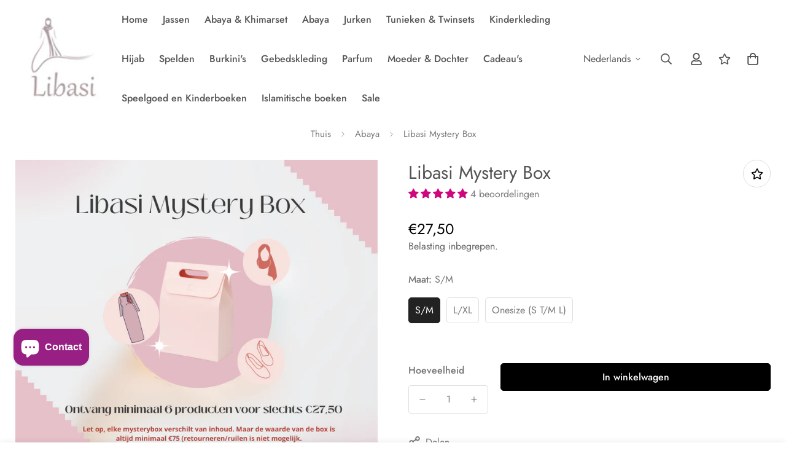

--- FILE ---
content_type: text/javascript
request_url: https://libasi.nl/cdn/shop/t/4/assets/sealapps_email_config.js?v=136218383419054340931694853748
body_size: -761
content:
const apiBaseUrl="https://emailnoticeapi.sealapps.com/",isDebug=!1;
//# sourceMappingURL=/cdn/shop/t/4/assets/sealapps_email_config.js.map?v=136218383419054340931694853748


--- FILE ---
content_type: text/javascript; charset=utf-8
request_url: https://libasi.nl/products/libasi-mystery-box.js
body_size: -112
content:
{"id":8129238565155,"title":"Libasi Mystery Box","handle":"libasi-mystery-box","description":"\u003cp\u003eHoud je van verrassingen en koopjes? Dan is dit het ideale product voor jou!\u003c\/p\u003e\n\u003cp\u003eWe pakken een pakket in ter waarde van minimaal 75 euro met verschillende producten. Denk aan een abaya, jurk, sjaaltjes en meer. Je ontvangt dit pakket voor minimaal 60% korting. \u003c\/p\u003e\n\u003cp\u003eLet op, je kunt niet ruilen of retourneren. Dit is het ideale pakket voor iemand die ook anderen wil verblijden. \u003c\/p\u003e","published_at":"2023-02-17T15:35:46+01:00","created_at":"2023-02-17T15:35:46+01:00","vendor":"libasi","type":"Mystery Box","tags":["cadeau","mysterybox","sale"],"price":2750,"price_min":2750,"price_max":2750,"available":true,"price_varies":false,"compare_at_price":null,"compare_at_price_min":0,"compare_at_price_max":0,"compare_at_price_varies":false,"variants":[{"id":53257973334356,"title":"S\/M","option1":"S\/M","option2":null,"option3":null,"sku":null,"requires_shipping":true,"taxable":true,"featured_image":null,"available":true,"name":"Libasi Mystery Box - S\/M","public_title":"S\/M","options":["S\/M"],"price":2750,"weight":0,"compare_at_price":null,"inventory_management":"shopify","barcode":"","requires_selling_plan":false,"selling_plan_allocations":[]},{"id":53257973367124,"title":"L\/XL","option1":"L\/XL","option2":null,"option3":null,"sku":null,"requires_shipping":true,"taxable":true,"featured_image":null,"available":true,"name":"Libasi Mystery Box - L\/XL","public_title":"L\/XL","options":["L\/XL"],"price":2750,"weight":0,"compare_at_price":null,"inventory_management":"shopify","barcode":"","requires_selling_plan":false,"selling_plan_allocations":[]},{"id":53257973399892,"title":"onesize (S t\/m L)","option1":"onesize (S t\/m L)","option2":null,"option3":null,"sku":null,"requires_shipping":true,"taxable":true,"featured_image":null,"available":true,"name":"Libasi Mystery Box - onesize (S t\/m L)","public_title":"onesize (S t\/m L)","options":["onesize (S t\/m L)"],"price":2750,"weight":0,"compare_at_price":null,"inventory_management":"shopify","barcode":"","requires_selling_plan":false,"selling_plan_allocations":[]}],"images":["\/\/cdn.shopify.com\/s\/files\/1\/0681\/8552\/2467\/products\/PinkFloralAestheticMysteryBoxGiveawayMinimalistFacebookPost.png?v=1676644549"],"featured_image":"\/\/cdn.shopify.com\/s\/files\/1\/0681\/8552\/2467\/products\/PinkFloralAestheticMysteryBoxGiveawayMinimalistFacebookPost.png?v=1676644549","options":[{"name":"Maat","position":1,"values":["S\/M","L\/XL","onesize (S t\/m L)"]}],"url":"\/products\/libasi-mystery-box","media":[{"alt":null,"id":32881525129507,"position":1,"preview_image":{"aspect_ratio":1.193,"height":788,"width":940,"src":"https:\/\/cdn.shopify.com\/s\/files\/1\/0681\/8552\/2467\/products\/PinkFloralAestheticMysteryBoxGiveawayMinimalistFacebookPost.png?v=1676644549"},"aspect_ratio":1.193,"height":788,"media_type":"image","src":"https:\/\/cdn.shopify.com\/s\/files\/1\/0681\/8552\/2467\/products\/PinkFloralAestheticMysteryBoxGiveawayMinimalistFacebookPost.png?v=1676644549","width":940}],"requires_selling_plan":false,"selling_plan_groups":[]}

--- FILE ---
content_type: text/javascript
request_url: https://libasi.nl/cdn/shop/t/4/assets/sticky-atc.js?v=71134169133372212381694852920
body_size: 372
content:
customElements.get("sticky-atc")||customElements.define("sticky-atc",class extends HTMLElement{constructor(){super(),this.selectors={prodTitle:".m-sticky-addtocart--title",mainImage:".m-sticky-addtocart--image",addToCart:".m-add-to-cart",buyNowBtn:".m-product-dynamic-checkout",variantIdSelect:'[name="id"]',foxkitBtn:".foxkit-button"},this.hasCustomFields=!!document.querySelector(".m-main-product--info .m-product-custom-field")}connectedCallback(){this.container=this.closest(".m-sticky-addtocart"),this.mainProductForm=document.querySelector(".m-product-form--main"),this.mainProductInfo=document.querySelector(".m-main-product--info"),this.mainAddToCart=this.mainProductForm.querySelector(".m-add-to-cart"),this.mainDynamicCheckout=this.mainProductForm.querySelector(this.selectors.buyNowBtn),this.productId=this.dataset.productId,this.domNodes=queryDomNodes(this.selectors,this.container),this.variantData=this.getVariantData(),this.init(),this.setStickyAddToCartHeight(),this.addEventListener("change",(()=>{const t=this.querySelector(this.selectors.variantIdSelect).value;this.currentVariant=this.variantData.find((e=>e.id===Number(t))),this.updateButton(!0,"",!1),this.currentVariant?this.updateButton(!this.currentVariant.available,window.MinimogStrings.soldOut):this.updateButton(!0,"",!0)})),document.addEventListener("matchMobile",(()=>{this.setStickyAddToCartHeight()})),document.addEventListener("unmatchMobile",(()=>{this.setStickyAddToCartHeight()}))}getVariantData(){return this.variantData=this.variantData||JSON.parse(this.container.querySelector('[type="application/json"]').textContent),this.variantData}init(){if(!this.mainAddToCart)return void this.container.style.setProperty("--m-translate-y",0);const{prodTitle:t,mainImage:e,addToCart:i,buyNowBtn:o,foxkitBtn:s}=this.domNodes;o&&(this.enable_dynamic_checkout=!0);const r=`-${MinimogSettings.headerHeight||66}px 0px 0px 0px`;"IntersectionObserver"in window&&(this.observer=new IntersectionObserver((t=>{t.forEach((t=>{1!==t.intersectionRatio?this.container.style.setProperty("--m-translate-y",0):this.container.style.setProperty("--m-translate-y","100%"),document.documentElement.classList[1!=t.intersectionRatio?"remove":"add"]("stick-atc-show")}))}),{threshold:1,rootMargin:r})),t.addEventListener("click",(()=>__scrollToTop())),e.addEventListener("click",(()=>__scrollToTop())),this.hasCustomFields&&(i.addEventListener("click",(t=>{t.preventDefault(),t.stopPropagation(),__scrollToTop(this.mainProductForm,(()=>this.mainAddToCart.click()))})),o&&o.addEventListener("click",(t=>{validateForm(this.mainProductInfo).length>0&&(t.preventDefault(),t.stopPropagation(),__scrollToTop(this.mainProductForm,(()=>this.mainDynamicCheckout.click())))}),!0),s&&s.addEventListener("click",(t=>{t.preventDefault(),__scrollToTop(this.mainProductForm,(()=>this.mainAddToCart.click()))}))),this.setObserveTarget(),this.syncWithMainProductForm()}setObserveTarget(){this.observer&&(this.observer.observe(this.mainProductForm),this.observeTarget=this.mainProductForm)}checkDevice(t){const e=this.clientHeight+"px";document.documentElement.style.setProperty("--f-sticky-atc-bar-height",e)}updateButton(t=!0,e,i=!0){const o=this.querySelector(".sticky-atc-form");if(!o)return;const s=o.querySelector('[name="add"]'),r=o.querySelector('[name="add"] > .m-add-to-cart--text');s&&(t?(s.setAttribute("disabled","disabled"),e&&(r.textContent=e)):(s.removeAttribute("disabled"),s.classList.remove("disabled"),r.textContent=window.MinimogStrings.addToCart))}syncWithMainProductForm(){const t=this.querySelector('[name="id"]');window.MinimogEvents.subscribe(`${this.productId}__VARIANT_CHANGE`,(async e=>{t.value=e.id}))}setStickyAddToCartHeight(){document.documentElement.style.setProperty("--f-sticky-atc-bar-height",this.offsetHeight+"px"),window.MinimogSettings.stickyAddToCartHeight=this.offsetHeight}});

--- FILE ---
content_type: text/javascript; charset=utf-8
request_url: https://libasi.nl/products/libasi-mystery-box.js
body_size: 442
content:
{"id":8129238565155,"title":"Libasi Mystery Box","handle":"libasi-mystery-box","description":"\u003cp\u003eHoud je van verrassingen en koopjes? Dan is dit het ideale product voor jou!\u003c\/p\u003e\n\u003cp\u003eWe pakken een pakket in ter waarde van minimaal 75 euro met verschillende producten. Denk aan een abaya, jurk, sjaaltjes en meer. Je ontvangt dit pakket voor minimaal 60% korting. \u003c\/p\u003e\n\u003cp\u003eLet op, je kunt niet ruilen of retourneren. Dit is het ideale pakket voor iemand die ook anderen wil verblijden. \u003c\/p\u003e","published_at":"2023-02-17T15:35:46+01:00","created_at":"2023-02-17T15:35:46+01:00","vendor":"libasi","type":"Mystery Box","tags":["cadeau","mysterybox","sale"],"price":2750,"price_min":2750,"price_max":2750,"available":true,"price_varies":false,"compare_at_price":null,"compare_at_price_min":0,"compare_at_price_max":0,"compare_at_price_varies":false,"variants":[{"id":53257973334356,"title":"S\/M","option1":"S\/M","option2":null,"option3":null,"sku":null,"requires_shipping":true,"taxable":true,"featured_image":null,"available":true,"name":"Libasi Mystery Box - S\/M","public_title":"S\/M","options":["S\/M"],"price":2750,"weight":0,"compare_at_price":null,"inventory_management":"shopify","barcode":"","requires_selling_plan":false,"selling_plan_allocations":[]},{"id":53257973367124,"title":"L\/XL","option1":"L\/XL","option2":null,"option3":null,"sku":null,"requires_shipping":true,"taxable":true,"featured_image":null,"available":true,"name":"Libasi Mystery Box - L\/XL","public_title":"L\/XL","options":["L\/XL"],"price":2750,"weight":0,"compare_at_price":null,"inventory_management":"shopify","barcode":"","requires_selling_plan":false,"selling_plan_allocations":[]},{"id":53257973399892,"title":"onesize (S t\/m L)","option1":"onesize (S t\/m L)","option2":null,"option3":null,"sku":null,"requires_shipping":true,"taxable":true,"featured_image":null,"available":true,"name":"Libasi Mystery Box - onesize (S t\/m L)","public_title":"onesize (S t\/m L)","options":["onesize (S t\/m L)"],"price":2750,"weight":0,"compare_at_price":null,"inventory_management":"shopify","barcode":"","requires_selling_plan":false,"selling_plan_allocations":[]}],"images":["\/\/cdn.shopify.com\/s\/files\/1\/0681\/8552\/2467\/products\/PinkFloralAestheticMysteryBoxGiveawayMinimalistFacebookPost.png?v=1676644549"],"featured_image":"\/\/cdn.shopify.com\/s\/files\/1\/0681\/8552\/2467\/products\/PinkFloralAestheticMysteryBoxGiveawayMinimalistFacebookPost.png?v=1676644549","options":[{"name":"Maat","position":1,"values":["S\/M","L\/XL","onesize (S t\/m L)"]}],"url":"\/products\/libasi-mystery-box","media":[{"alt":null,"id":32881525129507,"position":1,"preview_image":{"aspect_ratio":1.193,"height":788,"width":940,"src":"https:\/\/cdn.shopify.com\/s\/files\/1\/0681\/8552\/2467\/products\/PinkFloralAestheticMysteryBoxGiveawayMinimalistFacebookPost.png?v=1676644549"},"aspect_ratio":1.193,"height":788,"media_type":"image","src":"https:\/\/cdn.shopify.com\/s\/files\/1\/0681\/8552\/2467\/products\/PinkFloralAestheticMysteryBoxGiveawayMinimalistFacebookPost.png?v=1676644549","width":940}],"requires_selling_plan":false,"selling_plan_groups":[]}

--- FILE ---
content_type: text/javascript
request_url: https://libasi.nl/cdn/shop/t/4/assets/product-card-swatch.js?v=88620259771988831561694852918
body_size: 1143
content:
if(!customElements.get("pcard-swatch")){class t extends HTMLElement{constructor(){super(),this.selectors={container:"[data-pcard-variant-picker]",optionNodes:[".m-product-option--node__label"],featuredImage:".m-product-card__main-image",pcard:".m-product-card",variantDropdown:".m-product-option--dropdown-select",priceWrapper:".m-price",salePrice:".m-price-item--sale",compareAtPrice:[".m-price-item--regular"],unitPrice:".m-price__unit",soldOutBadge:".m-product-tag--soldout"},this.container=this.closest(this.selectors.container),this.pcard=this.closest(this.selectors.pcard),this.variantIdNode=this.pcard&&this.pcard.querySelector('[name="id"]'),this.featuredImage=this.pcard&&this.pcard.querySelector(this.selectors.featuredImage),this.domNodes=queryDomNodes(this.selectors,this.pcard),this.setupData()}async setupData(){this.variantData=this.getVariantData(),this.productHandle=this.container.dataset.productHandle,this.productData=await this.getProductJson(),this.activeOptionNodeByPosition={},this.hide_unavailable_product_options=MinimogSettings.hide_unavailable_product_options;const{variantIdNode:t,productData:e,productData:{variants:a}={}}=this;if(e){let i=t&&Number(t.value);i||(i=e.selected_or_first_available_variant&&e.selected_or_first_available_variant.id);const s=a.find((t=>t.id===i))||a[0];this.productData.initialVariant=s,!this.productData.selected_variant&&t&&t.dataset.selectedVariant&&(this.productData.selected_variant=a.find((e=>e.id===Number(t&&t.dataset.selectedVariant)))),this.updateOptionByVariant(s),this.updateProductCardSoldOutBadge(s)}this.initOptionSwatches(),this.domNodes.optionNodes&&this.domNodes.optionNodes.forEach((t=>t.addEventListener("click",this.handleSelectVariant.bind(this)))),this.domNodes.variantDropdown&&this.domNodes.variantDropdown.addEventListener("change",this.handleSelectVariant.bind(this))}getVariantData(){return this.variantData=this.variantData||JSON.parse(this.container&&this.container.querySelector('[type="application/json"]').textContent),this.variantData}getProductJson(){let t=`${window.MinimogSettings.routes.root}/products/${this.productHandle}.js`;return t=t.replace("//","/"),fetch(t).then((function(t){return t.json()}))}initOptionSwatches(){const{_colorSwatches:t=[],_imageSwatches:e=[]}=window.MinimogSettings;this.domNodes.optionNodes.forEach((a=>{const{optionType:i,optionPosition:s,value:o}=a&&a.dataset,r=o&&o.toLowerCase(),n=this.variantData.find((t=>t[`option${s}`]===o)),c=n&&n.featured_image&&n.featured_image.src?getSizedImageUrl(n.featured_image.src,"60x"):"",d=e.find((t=>t.key===r))&&e.find((t=>t.key===r)).value,l=t.find((t=>t.key===r))&&t.find((t=>t.key===r)).value;switch((c||d)&&a.classList.add("has-bg-img"),i){case"default":(d||c)&&(a.style.backgroundImage=`url(${d||c||""})`);break;case"image":(c||d)&&(a.style.backgroundImage=`url(${c||d||""})`);break;case"color":a.style.background=`${l||r}`,d&&(a.style.backgroundImage=`url(${d})`)}}))}toggleOptionNodeActive(t,e){if(t)if(e){const{optionPosition:e,value:a}=t.dataset;switch(this.activeOptionNodeByPosition[e]=t,t.tagName){case"INPUT":t.checked="checked",t.dataset.selected="true";break;case"OPTION":t.dataset.selected="true";const e=t.closest("select");e&&(e.value=t.value);break;case"LABEL":t.dataset.selected="true"}}else{["default","image","color"].includes(t.dataset.optionType)||(t.style.border=""),t.checked=!1,delete t.dataset.selected;const e=t.closest("select");e&&(e.value="")}}updateOptionByVariant(t){Object.values(this.activeOptionNodeByPosition).forEach((t=>this.toggleOptionNodeActive(t,!1)));const{optionNodes:e}=this.domNodes,{options:a=[]}=t||{};a.forEach(((t,a)=>{const i=a+1;e.forEach((e=>{const a=Number(e.dataset.optionPosition),s=e.dataset.value;a===i&&t===s&&this.toggleOptionNodeActive(e,!0)}))})),this.updatePrice(t)}getVariantFromActiveOptions=()=>{const{productData:t,productData:{initialVariant:e},activeOptionNodeByPosition:a}=this;let i;const s={1:e.option1,2:e.option2,3:e.option3};Object.values(a).forEach((t=>{const{optionPosition:e,value:a}=t.dataset;s[e]=a})),i=Object.values(s),i=i.filter(Boolean);let o=getVariantFromOptionArray(t,i);return!o&&this.hide_unavailable_product_options&&(i.pop(),o=getVariantFromOptionArray(t,i),o||(i.pop(),o=getVariantFromOptionArray(t,i))),this.currentVariant=o,o};handleSelectVariant(t){let e,{target:a}=t;if(a.classList.contains("combined-variant")){const a=Number(t.target.value);e=this.productData&&this.productData.variants&&this.productData.variants.find((t=>t.id===a))}else{"SELECT"===a.tagName&&(a=a.querySelectorAll("option")[a.selectedIndex]),a.classList.contains("m-product-option--node__label")||(a=a.closest(".m-product-option--node__label"));const{optionPosition:t}=a.dataset,i=this.activeOptionNodeByPosition[t];this.toggleOptionNodeActive(i,!1),this.toggleOptionNodeActive(a,!0),e=this.getVariantFromActiveOptions()}const{variantIdNode:i}=this;i&&(i.setAttribute("value",String(e.id)),i.value=String(e.id)),this.updateBySelectedVariant(e)}updateBySelectedVariant(t){t&&(this.changeProductImage(t),this.updatePrice(t),this.updateProductCardSoldOutBadge(t))}updateProductCardSoldOutBadge(t){this.domNodes.soldOutBadge&&(this.domNodes.soldOutBadge.style.display=t.available?"none":"flex")}changeProductImage(t){const e=t&&t.featured_image&&t.featured_image.src,{featuredImage:a}=this,i=a&&a.querySelector("img");i&&e&&(i.src=e,i.removeAttribute("srcset"))}updatePrice(t){if(MinimogSettings.pcard_show_lowest_prices)return;const e="m-price--on-sale",a="m-price--sold-out",i=window.MinimogSettings.money_format,{priceWrapper:s,salePrice:o,unitPrice:r,compareAtPrice:n}=this.domNodes,{compare_at_price:c,price:d,unit_price_measurement:l}=t,u=c&&c>d,p=!t.available;if(u?s.classList.add(e):s.classList.remove(e),p?s.classList.add(a):s.classList.remove(a),s&&s.classList.remove("visibility-hidden"),o&&(o.innerHTML=formatMoney(d,i)),n&&n.length&&c>d?n.forEach((t=>t.innerHTML=formatMoney(c,i))):n.forEach((t=>t.innerHTML=formatMoney(d,i))),l&&r&&this.currentVariant){r.classList.remove("f-hidden");const t=`<span>${formatMoney(this.currentVariant.unit_price,i)}</span>/<span data-unit-price-base-unit>${this._getBaseUnit()}</span>`;r.innerHTML=t}else r&&r.classList.add("f-hidden")}_getBaseUnit=()=>1===this.currentVariant.unit_price_measurement.reference_value?this.currentVariant.unit_price_measurement.reference_unit:this.currentVariant.unit_price_measurement.reference_value+this.currentVariant.unit_price_measurement.reference_unit}if(customElements.define("pcard-swatch",t),!customElements.get("swatch-button")){class t extends HTMLElement{constructor(){super()}}if(customElements.define("swatch-button",t),!customElements.get("swatch-dropdown")){class e extends t{constructor(){super()}}customElements.define("swatch-dropdown",e)}if(!customElements.get("swatch-image")){class e extends t{constructor(){super()}}customElements.define("swatch-image",e)}if(!customElements.get("swatch-color")){class e extends t{constructor(){super()}}customElements.define("swatch-color",e)}}}

--- FILE ---
content_type: text/javascript
request_url: https://libasi.nl/cdn/shop/t/4/assets/variant-picker.js?v=142067661039518588821694852919
body_size: 2718
content:
if(!customElements.get("variant-picker")){class t extends HTMLElement{constructor(){super(),this.selectors={container:"[data-variant-picker]",productInfo:".m-product-info--wrapper",error:".m-product-form-message",variantIdInput:'[name="id"]',pickerFields:["[data-picker-field]"],optionNodes:[".m-product-option--node"],productSku:"[data-variant-sku]",productAvailability:"[data-availability]",shareUrlInput:"[data-share-url]",stockCountdown:".prod__stock-countdown",productWrapper:".m-main-product--wrapper"},this.container=this.closest(this.selectors.container),this.productWrapper=this.closest(this.selectors.productWrapper),this.productInfo=this.closest(this.selectors.productInfo),this.domNodes=queryDomNodes(this.selectors,this.productInfo),this.setupData()}async setupData(){let t=(window._themeProducts||{})[this.container.dataset.productId];this.productId=this.container.dataset.productId,this.sectionId=this.container.dataset.section,this.productUrl=this.container.dataset.productUrl,this.productHandle=this.container.dataset.productHandle,this.section=this.container.closest(`[data-section-id="${this.sectionId}"]`),this.variantData=this.getVariantData(),this.productData=Object.assign(await this.getProductJson(),t),this.showFeaturedMedia="true"===this.dataset.showFeaturedMedia,this.enableVariantGroupImages="true"===this.container.dataset.enableVariantGroupImages,this.enableVariantGroupImages&&(this.variantGroupImages=this.getVariantGroupImageData());const e=this.productInfo.querySelector(this.selectors.variantIdInput).value;this.currentVariant=this.productData.variants.find((t=>t.id===Number(e))),this.productData.current_variant_id=this.currentVariant&&this.currentVariant.id,this.productData.initialVariant=this.currentVariant,this.currentVariant&&(this.getDataImageVariant(this.currentVariant.id),this.hideSoldOutAndUnavailableOptions(),this.updateButton(!this.currentVariant.available,"",!1)),this.getMediaGallery(),document.addEventListener("matchMobile",(()=>{this.getMediaGallery()})),document.addEventListener("unmatchMobile",(()=>{this.getMediaGallery()})),this.initOptionSwatches(),this.addEventListener("change",this.onVariantChange)}getMediaGallery(){this.mediaGallery=this.section.querySelectorAll("media-gallery"),this.check=setInterval((()=>{this.mediaGallery&&this.mediaGallery.forEach((t=>{"none"!==window.getComputedStyle(t).display&&t.mediaMode&&(clearInterval(this.check),this.layout=t.layout,this.media=t,"slider"===t.mediaMode?(this.slides=t.slider.slides,t.navSlider&&(this.slidesNav=t.navSlider.slides)):this.mediaItems=t.querySelectorAll(".m-product-media--item"),(!this.showFeaturedMedia||this.enableVariantGroupImages&&this.variantGroupImages.enable)&&this.updateMedia())}))}),100)}onVariantChange(){this.getSelectedOptions(),this.getSelectedVariant(),this.updateButton(!0,"",!1),this.updatePickupAvailability(),this.removeErrorMessage(),this.currentVariant?(this.getDataImageVariant(this.currentVariant.id),this.updateMedia(),this.updateBrowserHistory(),this.updateVariantInput(),this.updateProductMeta(),this.updatePrice(),this.updateButton(!this.currentVariant.available,window.MinimogStrings.soldOut),this.hideSoldOutAndUnavailableOptions()):(this.updateButton(!0,"",!0),this.setUnavailable()),window.MinimogEvents.emit(`${this.productId}__VARIANT_CHANGE`,this.currentVariant,this)}getDataImageVariant(t){this.variantGroupImages&&this.variantGroupImages.enable&&(this.currentVariantMedia=this.variantGroupImages.mapping.find((e=>Number(e.id)===t)).media)}getProductJson(){return fetch(this.productUrl+".js").then((function(t){return t.json()}))}getSelectedVariant(){let t=getVariantFromOptionArray(this.productData,this.options),e=[...this.options];t||(e.pop(),t=getVariantFromOptionArray(this.productData,e),t||(e.pop(),t=getVariantFromOptionArray(this.productData,e)),this.options=[...t.options],this.updateSelectedOptions()),this.currentVariant=t}getSelectedOptions(){const t=Array.from(this.querySelectorAll("[data-picker-field]"));this.options=t.map((t=>"radio"===t.dataset.pickerField?Array.from(t.querySelectorAll("input")).find((t=>t.checked)).value:t.querySelector("select").value))}updateSelectedOptions(){this.domNodes.pickerFields.forEach(((t,e)=>{if(t.dataset.selectedValue!==this.options[e]){const a=t.querySelector(`input[value="${this.options[e].replace(/["\\]/g,"\\$&")}"]`);a&&(a.checked=!0,t.updateSelectedValue())}}))}updateMedia(){if(!this.currentVariant)return;let t=[],e=[],a=0,i=0,s=0,r=0;if(this.variantGroupImages&&this.variantGroupImages.enable)if(this.media&&"slider"===this.media.mediaMode&&this.slides)this.slides.forEach((e=>{const s=e.querySelector("[data-media-id]").dataset.mediaId;this.currentVariantMedia&&this.currentVariantMedia.length>0?(this.currentVariantMedia.includes(s)&&(e.dataset.swiperSlideIndex=a++,e.dataset.index=i++,"0"===e.dataset.swiperSlideIndex&&e.classList.add("swiper-slide-active"),t.push(e)),e.classList.contains("media-type-image")||(e.dataset.swiperSlideIndex=a++,e.dataset.index=i++,t.push(e))):(e.dataset.swiperSlideIndex=a++,e.dataset.index=i++,t.push(e))})),this.media.slider.removeAllSlides(),this.media.slider.appendSlide(t),"layout-7"==this.layout?this.media.slider.slideToLoop(1):this.media.slider.slideToLoop(0),this.media.handleSlideChange(),this.slidesNav&&this.slidesNav.forEach((t=>{const a=t.querySelector("[data-media-id]").dataset.mediaId;this.currentVariantMedia&&this.currentVariantMedia.length>0?(this.currentVariantMedia.includes(a)&&(t.dataset.swiperSlideIndex=s++,t.dataset.index=r++,"0"===t.dataset.swiperSlideIndex&&t.classList.add("swiper-slide-thumb-active"),e.push(t)),t.classList.contains("media-type-image")||(t.dataset.swiperSlideIndex=s++,t.dataset.index=r++,e.push(t))):(t.dataset.swiperSlideIndex=s++,t.dataset.index=r++,t.classList.remove("swiper-slide-thumb-active"),"0"===t.dataset.swiperSlideIndex&&t.classList.add("swiper-slide-thumb-active"),e.push(t))})),this.media.navSlider&&this.media.navSlider.removeAllSlides(),this.media.navSlider&&this.media.navSlider.appendSlide(e),this.media.navSlider&&this.media.navSlider.slideToLoop(0),this.media&&this.media.removeAttribute("data-media-loading"),this.media&&(this.media.firstElementChild.style.opacity=1);else{let e=0;const a=this.media.querySelector(".m-product-media--list");this.mediaItems.forEach((i=>{const s=i.querySelector("[data-media-id]").dataset.mediaId;this.currentVariantMedia&&this.currentVariantMedia.length>0?(this.currentVariantMedia.includes(s)&&(i.dataset.index=e++,t.push(i)),i.classList.contains("media-type-image")||(i.dataset.index=e++,t.push(i))):(i.dataset.index=e++,t.push(i)),a.innerHTML="",t.forEach((t=>{if("layout-2"==this.layout){t.classList.remove("m-col-span-2");0==t.dataset.index%3&&t.classList.add("m-col-span-2")}a.append(t)}))})),this.media&&this.media.removeAttribute("data-media-loading"),this.media&&(this.media.firstElementChild.style.opacity=1)}else{parseInt(this.media&&this.media.dataset.mediaSize)>0&&this.media.setActiveMedia(this.currentVariant)}const n=[];t.length>0&&t.forEach(((t,e)=>{if("image"===t.dataset.mediaType){const e=t.querySelector(".m-product-media").dataset;n.push({src:e.mediaSrc,width:parseInt(e.mediaWidth),height:parseInt(e.mediaHeight),alt:e.mediaAlt,id:t.dataset.index})}else n.push({html:`<div class="pswp__${t.dataset.mediaType}">${t.innerHTML}</div>`,type:t.dataset.mediaType,id:t.dataset.index})})),this.media&&this.media.lightbox&&this.media.lightbox.destroy(),this.media&&this.media.handlePhotoswipe(n),this.media&&this.media.initPhotoswipe()}updateBrowserHistory(){this.currentVariant&&"false"!==this.dataset.updateUrl&&window.history.replaceState({},"",`${this.productUrl}?variant=${this.currentVariant.id}`)}updateVariantInput(){document.querySelectorAll(`#product-form-${this.sectionId}, #product-form-installment`).forEach((t=>{const e=t.querySelector(this.selectors.variantIdInput);e.value=this.currentVariant.id,e.dispatchEvent(new Event("change",{bubbles:!0}))}))}updatePickupAvailability(){const t=this.section.querySelector("pickup-availability");t&&(this.currentVariant&&this.currentVariant.available?t.fetchAvailability(this.currentVariant.id):(t.removeAttribute("available"),t.innerHTML=""))}removeErrorMessage(){const t=this.closest("section");if(!t)return;const e=t.querySelector("product-form");e&&e.handleErrorMessage()}updatePrice(){const t="m-price--on-sale",e="m-price--sold-out",a=this.productInfo.querySelector(".main-product__block-price");if(!a)return;const i=window.MinimogSettings.money_format,{priceWrapper:s,salePrice:r,unitPrice:n,compareAtPrice:d,saleBadge:o,saleAmount:l,unitPriceWrapper:c}=queryDomNodes({priceWrapper:".m-price",salePrice:".m-price-item--sale",compareAtPrice:[".m-price-item--regular"],unitPrice:".m-price__unit",unitPriceWrapper:".m-price__unit-wrapper",saleBadge:".m-price__badge-sale",saleAmount:"[data-saved-price]"},a),{compare_at_price:u,price:h,unit_price_measurement:p}=this.currentVariant,m=s.dataset.saleBadgeType,v=u&&u>h,g=!this.currentVariant.available;if(v?s.classList.add(t):s.classList.remove(t),g?s.classList.add(e):s.classList.remove(e),s&&s.classList.remove("visibility-hidden"),r&&(r.innerHTML=formatMoney(h,i)),d.length&&u>h?d.forEach((t=>t.innerHTML=formatMoney(u,i))):d.forEach((t=>t.innerHTML=formatMoney(h,i))),o&&u>h&&"text"!==m){let t;if("fixed_amount"===m)t=formatMoney(u-h,i);else{const e=100*(u-h)/u;t=Math.round(e)+"%"}l.textContent=t}if(p&&n){c.classList.remove("m:hidden");const t=`<span>${formatMoney(this.currentVariant.unit_price,i)}</span>/<span data-unit-price-base-unit>${this._getBaseUnit()}</span>`;n.innerHTML=t}else c.classList.add("m:hidden")}_getBaseUnit=()=>1===this.currentVariant.unit_price_measurement.reference_value?this.currentVariant.unit_price_measurement.reference_unit:this.currentVariant.unit_price_measurement.reference_value+this.currentVariant.unit_price_measurement.reference_unit;updateButton(t=!0,e,a=!0){const i=document.querySelectorAll(`.product-form-${this.sectionId}`);i&&i.forEach((a=>{const i=a.querySelector('[name="add"]'),s=a.querySelector(".m-product-dynamic-checkout"),r=a.querySelector('[name="add"] > .m-add-to-cart--text');i&&(t?(i.setAttribute("disabled","disabled"),i.classList.add("disabled"),s&&s.classList.add("disabled"),e&&(r.textContent=e)):(i.removeAttribute("disabled"),i.classList.remove("disabled"),s&&s.classList.remove("disabled"),r.textContent=window.MinimogStrings.addToCart))}))}updateProductMeta(){const{available:t,sku:e}=this.currentVariant,{inStock:a,outOfStock:i}=window.MinimogStrings,s=this.section.querySelector(this.selectors.productAvailability),r=this.section.querySelector(this.selectors.productSku);if(r&&(r.textContent=e||"N/A"),s){const e=t?"remove":"add";s.textContent=t?a:i,s.classList[e]("m-product-availability--outofstock")}}setUnavailable(){const t=document.getElementById(`product-form-${this.sectionId}`),e=t.querySelector('[name="add"]'),a=t.querySelector('[name="add"] > span.m-add-to-cart--text'),i=this.section.querySelector(".m-price");e&&(a.textContent=window.MinimogStrings.unavailable,i&&i.classList.add("visibility-hidden"))}hideSoldOutAndUnavailableOptions=()=>{const t="m-product-option--node__soldout",e="m-product-option--node__unavailable",a=this.currentVariant,{optionNodes:i}=this.domNodes,{productData:s,productData:{variants:r,options:{length:n}}}=this;i.forEach((i=>{const{optionPosition:d,value:o}=i.dataset,l=Number(d),c="OPTION"===i.tagName;let u=[];if(l===n){const t=Array.from(a.options);t[n-1]=o,u.push(getVariantFromOptionArray(s,t))}else u=r.filter((t=>t.options[l-1]===o&&t.options[l-2]===a["option"+(l-1)]));if(u=u.filter(Boolean),u.length){i.classList.remove(e),c&&i.removeAttribute("disabled");const a=u.every((t=>!1===t.available))?"add":"remove";i.classList[a](t)}else i.classList.add(e),c&&i.setAttribute("disabled","true")}))};getVariantData(){return this.variantData=this.variantData||JSON.parse(this.container.querySelector('#productVariants[type="application/json"]').textContent),this.variantData}getVariantGroupImageData(){return this.variantGroupImages=this.variantGroupImages||JSON.parse(this.container.querySelector('#variantGroup[type="application/json"]').textContent),this.variantGroupImages}initOptionSwatches(){const{_colorSwatches:t=[],_imageSwatches:e=[]}=window.MinimogSettings;this.domNodes.optionNodes&&this.domNodes.optionNodes.forEach((a=>{const{optionType:i,optionPosition:s,value:r}=a.dataset,n=r.toLowerCase(),d=this.variantData.find((t=>t[`option${s}`]===r)),o=d&&d.featured_image&&d.featured_image.src?getSizedImageUrl(d.featured_image.src,"100x"):null,l=e.find((t=>t.key===n))?e.find((t=>t.key===n)).value:"",c=t.find((t=>t.key===n))?t.find((t=>t.key===n)).value:"";switch((o||l)&&a.querySelector("label")&&a.querySelector("label").classList.add("has-bg-img"),i){case"default":a.querySelector("label").style.backgroundImage=`url(${l||o||""})`,a.querySelector("label").classList.remove("option-loading");break;case"image":a.querySelector("label").style.backgroundImage=`url(${o||l||""})`,a.querySelector("label").classList.remove("option-loading");break;case"color":a.querySelector("label").style.backgroundColor=c||n,l&&(a.querySelector("label").style.backgroundImage=`url(${l})`),a.querySelector("label").classList.remove("option-loading")}}))}}customElements.define("variant-picker",t)}if(!customElements.get("variant-button")){class t extends HTMLElement{constructor(){super(),this.selectedSpan=this.querySelector(".option-label--selected"),this.addEventListener("change",this.updateSelectedValue)}updateSelectedValue(){this.value=Array.from(this.querySelectorAll("input")).find((t=>t.checked)).value,this.setAttribute("data-selected-value",this.value),this.selectedSpan&&(this.selectedSpan.textContent=this.value)}}if(customElements.define("variant-button",t),!customElements.get("variant-select")){class e extends t{constructor(){super()}updateSelectedValue(){this.value=this.querySelector("select").value,this.setAttribute("data-selected-value",this.value),this.selectedSpan&&(this.selectedSpan.textContent=this.value)}}customElements.define("variant-select",e)}if(!customElements.get("variant-image")){class e extends t{constructor(){super()}}customElements.define("variant-image",e)}if(!customElements.get("variant-color")){class e extends t{constructor(){super()}}customElements.define("variant-color",e)}}

--- FILE ---
content_type: text/javascript
request_url: https://libasi.nl/cdn/shop/t/4/assets/product-media.js?v=7745979894850189691694852917
body_size: 2280
content:
customElements.get("media-gallery")||customElements.define("media-gallery",class extends HTMLElement{constructor(){super(),this.selectors={container:".m-main-product--wrapper",slider:".swiper-container",sliderPagination:".swiper-pagination",sliderPrevEl:".swiper-button-prev",sliderNextEl:".swiper-button-next",navSlider:".nav-swiper-container",medias:[".m-product-media--item"],mediaWrapper:".m-product-media--wrapper",mediaZoomIns:[".m-product-media__zoom-in"],videos:[".media-video"],variantIdNode:'[name="id"]',featuredImage:".m-product-media"},this.productSlideCommonConfigs={loop:!0},this.productSlideConfigs={mobile:{autoHeight:!0,loop:!0},"quick-view":{autoHeight:!0},"layout-4":{},"layout-5":{slidesPerView:1,slidesPerGroup:1,watchSlidesProgress:!0,watchSlidesVisibility:!0,breakpoints:{768:{slidesPerView:2,slidesPerGroup:1,spaceBetween:10}}},"layout-6":{},"layout-7":{slidesPerView:3,speed:500,centeredSlides:!0}},this.container=this.closest(this.selectors.container),this.domNodes=queryDomNodes(this.selectors,this),this.enableVideoAutoplay="true"===this.dataset.enableVideoAutoplay,this.enableImageZoom="true"===this.dataset.enableImageZoom,this.enableVariantGroupImages="true"===this.dataset.enableVariantGroupImages,this.onlyMedia="true"===this.dataset.onlyMedia,this.container&&(this.view=this.container.dataset.view||"product-template"),this.section=this.closest(`[data-section-id="${this.sectionId}"]`),this.layout=this.dataset.layout}connectedCallback(){this.checkMediaMode(),document.addEventListener("matchMobile",(()=>{this.checkMediaMode()})),document.addEventListener("unmatchMobile",(()=>{this.checkMediaMode()}))}getProductSliderConfig(e){const t=this.productSlideConfigs[e]||this.productSlideConfigs["layout-4"];return Object.assign({},this.productSlideCommonConfigs,t)}checkMediaMode(){this.visible="none"!==window.getComputedStyle(this).display,this.visible&&this.setupData()}async setupData(){this.productHandle=this.dataset.productHandle,this.productUrl=this.dataset.productUrl,this.productData=await this.getProductJson(this.productUrl);const{productData:e,productData:{variants:t}={}}=this,i=this.container.querySelector(this.selectors.variantIdNode);if(e&&i){let s=Number(i.value);s||(s=e.selected_or_first_available_variant.id);const a=t.find((e=>e.id===s))||t[0];this.productData.initialVariant=a,!this.productData.selected_variant&&i.dataset.selectedVariant&&(this.productData.selected_variant=t.find((e=>e.id===Number(i.dataset.selectedVariant)))),this.init()}}init(){const e=this.container.querySelector("variant-picker");switch(this.view){case"product-template":this.handlePhotoswipe(),this.initPhotoswipe(),this.initSlider();break;case"featured-product":this.initSlider();break;case"card":case"sticky-atc":this.mediaMode="featured-image";break;case"quick-view":this.mediaMode="featured-image",this.initSlider()}this.handleAutoplayVideo(),e||(this.initPhotoswipe(),this.handleSlideChange(),this.removeAttribute("data-media-loading"),this.firstElementChild.style.opacity=1)}initSlider(){if(!this.domNodes.slider)return;this.mediaMode="slider";const{domNodes:{slider:e,sliderPagination:t,navSlider:i,sliderNextEl:s,sliderPrevEl:a}}=this;let o=0,d={},r={};this.productData.initialVariant&&this.productData.selected_variant&&this.productData.initialVariant.featured_media&&(o=this.productData.initialVariant.featured_media.position-1||0),d={loop:!1,initialSlide:o,slidesPerView:5,freeMode:!0,spaceBetween:"layout-6"===this.layout?5:10,threshold:2,watchSlidesVisibility:!0,watchSlidesProgress:!0,breakpoints:{1024:{direction:"layout-6"===this.layout?"vertical":"horizontal"}},on:{init:()=>i.style.opacity=1}},this.navSlider=i?new MinimogLibs.Swiper(i,d):null;const l=this.navSlider?{thumbs:{swiper:this.navSlider}}:{};r=Object.assign({},this.getProductSliderConfig(this.layout),{initialSlide:o,autoHeight:!0,navigation:{nextEl:s,prevEl:a},threshold:2,loop:!this.enableVariantGroupImages,pagination:{el:t,clickable:!0,type:"bullets"},...l,on:{init:()=>{e.style.opacity=1,this.domNodes=queryDomNodes(this.selectors,this.container)}}}),this.slider=new MinimogLibs.Swiper(e,r),this.enableVariantGroupImages||this.handleSlideChange()}handleSlideChange(){if(!this.slider)return;let e=!0,t="",i=[];this.slider.on("slideChange",(s=>{window.pauseAllMedia();try{const{slides:a,activeIndex:o}=s;a[o]&&this.playActiveMedia(a[o]),i=[o],"layout-5"!==this.layout&&"layout-7"!==this.layout||i.push(o+1);for(let e of i){const i=a[e];if(i&&(t=i.dataset.mediaType),"model"===t)break}"model"===t?(this.slider.allowTouchMove=!1,e=!1):(e||(this.slider.allowTouchMove=!0),e=!0)}catch(e){}}))}handleAutoplayVideo(){if("slider"===this.mediaMode){const{slides:e,activeIndex:t}=this.slider,i=e[t],s=i&&i.dataset.mediaType;if("video"===s||"external_video"==s){const e=i.querySelector("deferred-media"),t="true"===e.dataset.autoPlay;e&&t&&e.loadContent(!1)}}else{const e=this.querySelectorAll(".m-product-media--item");e&&e.forEach((e=>{const t=e.dataset.mediaType;if("video"===t||"external_video"===t){const t=e.querySelector("deferred-media"),i="true"===t.dataset.autoPlay;t&&i&&t.loadContent(!1)}}))}}playActiveMedia(e){const t=e.querySelector("deferred-media");if(!t)return;if("true"===t.dataset.autoPlay)if(t.getAttribute("loaded")){const e=t.querySelector("video, model-viewer, iframe");if(e.classList.contains("js-youtube")){const t=e.src.indexOf("?")>-1?"&":"?";e.src+=t+"autoplay=1&mute=1"}else if(e.classList.contains("js-vimeo")){const t=e.src.indexOf("?")>-1?"&":"?";e.src+=t+"autoplay=1&muted=1"}else e.play()}else t.loadContent(!1)}handlePhotoswipe(e=[]){if(!this.enableImageZoom)return;const t=[],i=this.querySelectorAll(".m-product-media--item:not(.swiper-slide-duplicate)");i&&i.forEach(((e,i)=>{if("image"===e.dataset.mediaType){const i=e.querySelector(".m-product-media").dataset;t.push({src:i.mediaSrc,width:parseInt(i.mediaWidth),height:parseInt(i.mediaHeight),alt:i.mediaAlt,id:e.dataset.index})}else t.push({html:`<div class="pswp__${e.dataset.mediaType}">${e.innerHTML}</div>`,type:e.dataset.mediaType,id:e.dataset.index})})),this.lightbox=new MinimogLibs.PhotoSwipeLightbox({dataSource:e.length>0?e:t,bgOpacity:1,close:!1,zoom:!1,arrowNext:!1,arrowPrev:!1,counter:!1,preloader:!1,pswpModule:MinimogLibs.PhotoSwipeLightbox.PhotoSwipe}),this.lightbox.addFilter("thumbEl",((e,t,i)=>{const s=this.querySelector('[data-index="'+t.id+'"]:not(.swiper-slide-duplicate) img');return s||e})),this.lightbox.addFilter("placeholderSrc",((e,t)=>{const i=this.querySelector('[data-index="'+t.data.id+'"]:not(.swiper-slide-duplicate) img');return i?i.src:e})),this.lightbox.on("change",(()=>{if(window.pauseAllMedia(),this.slider){const e=this.lightbox.pswp.currIndex;this.enableVariantGroupImages?this.slider.slideTo(e,100,!1):this.slider.slideToLoop(e,100,!1)}})),this.lightbox.on("pointerDown",(e=>{"model"===this.lightbox.pswp.currSlide.data.type&&e.preventDefault()}));const s={name:"m-close",order:11,isButton:!0,html:'<svg class="m-svg-icon--large" fill="none" stroke="currentColor" viewBox="0 0 24 24" xmlns="http://www.w3.org/2000/svg"><path stroke-linecap="round" stroke-linejoin="round" stroke-width="2" d="M6 18L18 6M6 6l12 12"></path></svg>',onClick:(e,t,i)=>{i.close()}},a={name:"m-arrowNext",className:"sf-pswp-button--arrow-next",order:12,isButton:!0,html:'<svg fill="currentColor" width="14px" height="14px" xmlns="http://www.w3.org/2000/svg" viewBox="0 0 448 512"><path d="M218.101 38.101L198.302 57.9c-4.686 4.686-4.686 12.284 0 16.971L353.432 230H12c-6.627 0-12 5.373-12 12v28c0 6.627 5.373 12 12 12h341.432l-155.13 155.13c-4.686 4.686-4.686 12.284 0 16.971l19.799 19.799c4.686 4.686 12.284 4.686 16.971 0l209.414-209.414c4.686-4.686 4.686-12.284 0-16.971L235.071 38.101c-4.686-4.687-12.284-4.687-16.97 0z"></path></svg>',onClick:(e,t,i)=>{i.next()}},o={name:"m-arrowPrev",className:"sf-pswp-button--arrow-prev",order:10,isButton:!0,html:'<svg width="14px" height="14px" fill="currentColor" xmlns="http://www.w3.org/2000/svg" viewBox="0 0 448 512"><path d="M229.9 473.899l19.799-19.799c4.686-4.686 4.686-12.284 0-16.971L94.569 282H436c6.627 0 12-5.373 12-12v-28c0-6.627-5.373-12-12-12H94.569l155.13-155.13c4.686-4.686 4.686-12.284 0-16.971L229.9 38.101c-4.686-4.686-12.284-4.686-16.971 0L3.515 247.515c-4.686 4.686-4.686 12.284 0 16.971L212.929 473.9c4.686 4.686 12.284 4.686 16.971-.001z"></path></svg>',onClick:(e,t,i)=>{i.prev()}};this.lightbox.on("uiRegister",(()=>{this.lightbox.pswp.ui.registerElement(s),this.onlyMedia||(this.lightbox.pswp.ui.registerElement(o),this.lightbox.pswp.ui.registerElement(a))}))}initPhotoswipe(){this.enableImageZoom&&(this.lightbox.init(),addEventDelegate({selector:this.selectors.medias[0],context:this,handler:(e,t)=>{e.preventDefault();const i=t.classList.contains("media-type-image"),s=e.target.closest(this.selectors.mediaZoomIns[0]);if(i||s){const e=Number(t.dataset.index)||0;this.lightbox.loadAndOpen(e)}}}))}setActiveMedia(e){if(e)if("slider"===this.mediaMode){if(e.featured_media){const t=e.featured_media.position||0;this.slider&&this.slider.wrapperEl&&this.slider.slideToLoop(t-1)}}else if("featured-image"===this.mediaMode){if(e.featured_image){const t=e.featured_image.src,{featuredImage:i}=this.domNodes,s=i.querySelector("img");s&&t&&(s.src=t)}}else if("featured-product"!=this.view&&e.featured_media){const t=this.querySelector(`[data-media-id="${e.featured_media.id}"]`);t&&this.scrollIntoView(t)}}scrollIntoView(e){e.scrollIntoView({behavior:"smooth"})}getProductJson(e){return fetch(e+".js").then((function(e){return e.json()}))}});